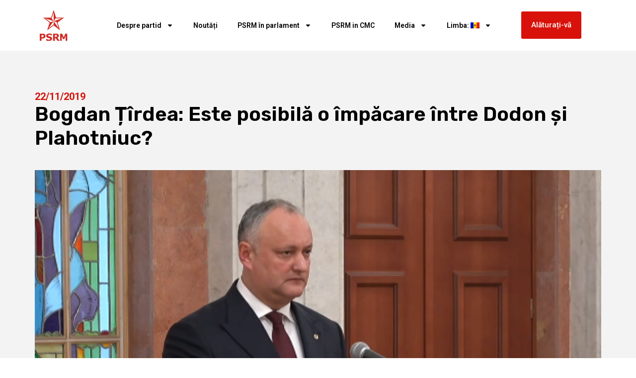

--- FILE ---
content_type: text/css
request_url: https://socialistii.md/wp-content/uploads/elementor/css/post-120141.css?ver=1762944377
body_size: 1099
content:
.elementor-120141 .elementor-element.elementor-element-265845b9{--display:flex;--flex-direction:row;--container-widget-width:initial;--container-widget-height:100%;--container-widget-flex-grow:1;--container-widget-align-self:stretch;--flex-wrap-mobile:wrap;--gap:0px 0px;--row-gap:0px;--column-gap:0px;--margin-top:0px;--margin-bottom:0px;--margin-left:0px;--margin-right:0px;--padding-top:2rem;--padding-bottom:2rem;--padding-left:10rem;--padding-right:10rem;}.elementor-120141 .elementor-element.elementor-element-265845b9:not(.elementor-motion-effects-element-type-background), .elementor-120141 .elementor-element.elementor-element-265845b9 > .elementor-motion-effects-container > .elementor-motion-effects-layer{background-color:transparent;background-image:linear-gradient(227deg, #D8120A 0%, #720906 100%);}.elementor-120141 .elementor-element.elementor-element-5a510a43{--display:flex;--flex-direction:column;--container-widget-width:100%;--container-widget-height:initial;--container-widget-flex-grow:0;--container-widget-align-self:initial;--flex-wrap-mobile:wrap;--justify-content:center;}.elementor-widget-image .widget-image-caption{color:var( --e-global-color-text );font-family:var( --e-global-typography-text-font-family ), Sans-serif;font-weight:var( --e-global-typography-text-font-weight );}.elementor-120141 .elementor-element.elementor-element-75e90929 img{width:100%;max-width:88%;height:119px;}.elementor-120141 .elementor-element.elementor-element-6f696b9{--display:flex;--flex-direction:column;--container-widget-width:calc( ( 1 - var( --container-widget-flex-grow ) ) * 100% );--container-widget-height:initial;--container-widget-flex-grow:0;--container-widget-align-self:initial;--flex-wrap-mobile:wrap;--justify-content:center;--align-items:center;}.elementor-widget-nav-menu .elementor-nav-menu .elementor-item{font-family:var( --e-global-typography-primary-font-family ), Sans-serif;font-weight:var( --e-global-typography-primary-font-weight );}.elementor-widget-nav-menu .elementor-nav-menu--main .elementor-item{color:var( --e-global-color-text );fill:var( --e-global-color-text );}.elementor-widget-nav-menu .elementor-nav-menu--main .elementor-item:hover,
					.elementor-widget-nav-menu .elementor-nav-menu--main .elementor-item.elementor-item-active,
					.elementor-widget-nav-menu .elementor-nav-menu--main .elementor-item.highlighted,
					.elementor-widget-nav-menu .elementor-nav-menu--main .elementor-item:focus{color:var( --e-global-color-accent );fill:var( --e-global-color-accent );}.elementor-widget-nav-menu .elementor-nav-menu--main:not(.e--pointer-framed) .elementor-item:before,
					.elementor-widget-nav-menu .elementor-nav-menu--main:not(.e--pointer-framed) .elementor-item:after{background-color:var( --e-global-color-accent );}.elementor-widget-nav-menu .e--pointer-framed .elementor-item:before,
					.elementor-widget-nav-menu .e--pointer-framed .elementor-item:after{border-color:var( --e-global-color-accent );}.elementor-widget-nav-menu{--e-nav-menu-divider-color:var( --e-global-color-text );}.elementor-widget-nav-menu .elementor-nav-menu--dropdown .elementor-item, .elementor-widget-nav-menu .elementor-nav-menu--dropdown  .elementor-sub-item{font-family:var( --e-global-typography-accent-font-family ), Sans-serif;font-weight:var( --e-global-typography-accent-font-weight );}.elementor-120141 .elementor-element.elementor-element-2e913e39 .elementor-menu-toggle{margin:0 auto;}.elementor-120141 .elementor-element.elementor-element-2e913e39 .elementor-nav-menu--main .elementor-item{color:#FFFFFF;fill:#FFFFFF;}.elementor-120141 .elementor-element.elementor-element-2e913e39 .elementor-nav-menu--main .elementor-item:hover,
					.elementor-120141 .elementor-element.elementor-element-2e913e39 .elementor-nav-menu--main .elementor-item.elementor-item-active,
					.elementor-120141 .elementor-element.elementor-element-2e913e39 .elementor-nav-menu--main .elementor-item.highlighted,
					.elementor-120141 .elementor-element.elementor-element-2e913e39 .elementor-nav-menu--main .elementor-item:focus{color:#B0B0B0;fill:#B0B0B0;}.elementor-120141 .elementor-element.elementor-element-53318dab{--display:flex;--flex-direction:column;--container-widget-width:calc( ( 1 - var( --container-widget-flex-grow ) ) * 100% );--container-widget-height:initial;--container-widget-flex-grow:0;--container-widget-align-self:initial;--flex-wrap-mobile:wrap;--align-items:center;--margin-top:0px;--margin-bottom:0px;--margin-left:0px;--margin-right:0px;--padding-top:0px;--padding-bottom:0px;--padding-left:0px;--padding-right:0px;}.elementor-120141 .elementor-element.elementor-element-519bcc2a{--grid-template-columns:repeat(3, auto);--icon-size:20px;--grid-column-gap:10px;--grid-row-gap:0px;}.elementor-120141 .elementor-element.elementor-element-519bcc2a .elementor-widget-container{text-align:left;}.elementor-120141 .elementor-element.elementor-element-519bcc2a .elementor-social-icon{background-color:#00000000;}.elementor-120141 .elementor-element.elementor-element-519bcc2a .elementor-social-icon i{color:#FFFFFF;}.elementor-120141 .elementor-element.elementor-element-519bcc2a .elementor-social-icon svg{fill:#FFFFFF;}.elementor-widget-text-editor{color:var( --e-global-color-text );font-family:var( --e-global-typography-text-font-family ), Sans-serif;font-weight:var( --e-global-typography-text-font-weight );}.elementor-widget-text-editor.elementor-drop-cap-view-stacked .elementor-drop-cap{background-color:var( --e-global-color-primary );}.elementor-widget-text-editor.elementor-drop-cap-view-framed .elementor-drop-cap, .elementor-widget-text-editor.elementor-drop-cap-view-default .elementor-drop-cap{color:var( --e-global-color-primary );border-color:var( --e-global-color-primary );}.elementor-120141 .elementor-element.elementor-element-1a332dd6 > .elementor-widget-container{margin:0px 0px 0px 0px;padding:0px 0px 0px 0px;}.elementor-120141 .elementor-element.elementor-element-1a332dd6{color:#FFFFFF;font-family:"Roboto", Sans-serif;font-size:28px;font-weight:700;line-height:32px;}.elementor-widget-button .elementor-button{background-color:var( --e-global-color-accent );font-family:var( --e-global-typography-accent-font-family ), Sans-serif;font-weight:var( --e-global-typography-accent-font-weight );}.elementor-120141 .elementor-element.elementor-element-243093ad .elementor-button{background-color:#FFFFFF;fill:#D8120A;color:#D8120A;padding:20px 40px 20px 40px;}.elementor-theme-builder-content-area{height:400px;}.elementor-location-header:before, .elementor-location-footer:before{content:"";display:table;clear:both;}@media(max-width:1024px){.elementor-120141 .elementor-element.elementor-element-265845b9{--padding-top:2rem;--padding-bottom:2rem;--padding-left:2rem;--padding-right:2rem;}.elementor-120141 .elementor-element.elementor-element-75e90929 img{max-width:100%;}}@media(max-width:767px){.elementor-120141 .elementor-element.elementor-element-53318dab{--justify-content:center;--align-items:center;--container-widget-width:calc( ( 1 - var( --container-widget-flex-grow ) ) * 100% );}.elementor-120141 .elementor-element.elementor-element-1a332dd6{font-size:24px;line-height:1em;}}@media(min-width:768px){.elementor-120141 .elementor-element.elementor-element-5a510a43{--width:15%;}.elementor-120141 .elementor-element.elementor-element-6f696b9{--width:60%;}.elementor-120141 .elementor-element.elementor-element-53318dab{--width:25%;}}

--- FILE ---
content_type: application/javascript
request_url: https://socialistii.md/wp-content/plugins/wpr-youtube-channel-embed/js/yce-carousel-init.js?ver=1.1
body_size: 125
content:
jQuery(document).ready(function($) {
    if ($('.yce-carousel').length) {
        $('.yce-carousel').slick({
            arrows: false, // This disables the arrows completely
            dots: true,
            infinite: true,
            speed: 300,
            slidesToShow: 3,
            slidesToScroll: 1,
            responsive: [
                {
                    breakpoint: 1024,
                    settings: {
                        slidesToShow: 3,
                        slidesToScroll: 1,
                        infinite: true,
                        dots: true
                    }
                },
                {
                    breakpoint: 600,
                    settings: {
                        slidesToShow: 2,
                        slidesToScroll: 1
                    }
                },
                {
                    breakpoint: 480,
                    settings: {
                        slidesToShow: 1,
                        slidesToScroll: 1
                    }
                }
            ]
        });
    }
});
